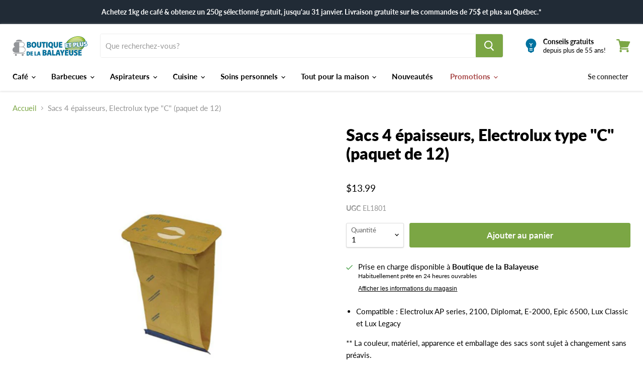

--- FILE ---
content_type: text/css
request_url: https://boutiquedelabalayeuse.com/cdn/shop/t/2/assets/aco-accordions.css?v=153825910132087665901672946318
body_size: -313
content:
.Accordions{margin:2em 0}.Accordions_row{position:relative}.Accordions_row:first-child:before{content:"";position:absolute;left:0;right:0;top:0;height:2px;background:#d3d3d3;pointer-events:none}.Accordions_row:after{content:"";position:absolute;left:0;right:0;bottom:0;height:2px;background:#d3d3d3;pointer-events:none}.Accordions_row_header{padding-top:1.8em;padding-bottom:1.9em;position:relative;cursor:pointer}.Accordions_row_header svg{position:absolute;right:1rem;top:50%;transform:translateY(-50%) rotate(0);width:35px;height:auto;transition:all .2s ease-in-out}.Accordions_row_header:hover .-title{color:#7ba644}.Accordions_row_header:hover svg{fill:#7ba644}.Accordions_row_header .-title{margin:0;transition:all ease-in .2s}.Accordions_row_header .-title:before{transition:all ease-in .2s}.Accordions_row_content{height:0;overflow:hidden;transition:all ease-in .3s;pointer-events:none}.Accordions_row_content_inner{width:100%;padding:0 0 1.9rem;transition:all ease-in .3s .15s}.Accordions_row_content_inner .Editable p:last-child{margin:0}.Accordions_row.is-active .Accordions_row_header .-title{color:#7ba644}.Accordions_row.is-active .Accordions_row_header svg{fill:#7ba644;transform:translateY(-50%) rotate(180deg)}.Accordions_row.is-active .Accordions_row_content{pointer-events:all}
/*# sourceMappingURL=/cdn/shop/t/2/assets/aco-accordions.css.map?v=153825910132087665901672946318 */


--- FILE ---
content_type: text/css
request_url: https://boutiquedelabalayeuse.com/cdn/shop/t/2/assets/aco-slider.css?v=19078344119516103991675111437
body_size: -170
content:
.c-slider{--swiper-theme-color: #fff}.c-slider__mobileoverlay{position:absolute;top:0;right:0;bottom:0;left:0}.c-slider__slide img{width:100%;height:auto;object-fit:cover}.c-slider__slide__btn{display:inline-block;position:absolute!important;bottom:3rem;left:50%;transform:translate(-50%);text-transform:uppercase;font-size:1.15em;letter-spacing:1px}.c-slider .swiper-button-prev,.c-slider .swiper-button-next,.c-slider .swiper-pagination-bullet{text-shadow:2px 2px 8px rgb(0 0 0 / 40%)}.c-relatedslider *{box-sizing:border-box}.c-relatedslider{position:relative;--swiper-theme-color: black;--swiper-navigation-size: 15px}.c-relatedslider ul{padding:1rem 0;align-items:stretch}.c-relatedslider__slide{height:auto}.c-relatedslider .swiper-button-next,.c-relatedslider .swiper-button-prev{text-shadow:2px 2px 4px rgb(0 0 0 / 0%);transition:all .15s ease-in;padding:var(--swiper-navigation-size);color:#fff;background-color:#000;margin-top:0;transform:translate(-50%,-50%)}.c-relatedslider .swiper-button-next:hover,.c-relatedslider .swiper-button-prev:hover{background-color:#333}.c-relatedslider .swiper-button-prev{left:0;right:auto}.c-relatedslider .swiper-button-next{left:calc(100% - 5px);right:auto}@media screen and (min-width: 720px){.c-relatedslider .swiper-button-next{left:100%}.c-slider__mobileoverlay{display:none}}@media screen and (min-width: 1400px){.c-relatedslider{--swiper-navigation-size: 25px}}
/*# sourceMappingURL=/cdn/shop/t/2/assets/aco-slider.css.map?v=19078344119516103991675111437 */


--- FILE ---
content_type: application/javascript
request_url: https://boutiquedelabalayeuse.com/apps/sap/1769079172/api/2/GlxdWUtZGUtbGEtYmFsYXlldXNlLm15c2hvcGlmeS5jb20=Ym91d.js
body_size: 14284
content:
window.tdfEventHub.TriggerEventOnce('data_app2',{"offers":{"1":{"130277":{"id":130277,"trigger":{"schedule_ids":[28660],"pos_on":true},"product_groups":[{"type_id":2,"ids":[7635906855062]}],"message":"Valide jusqu'au 31 janvier","discount":{"type_id":2,"value":25},"label":"Économisez $25.00"},"132595":{"id":132595,"trigger":{"schedule_ids":[28660],"pos_on":true},"product_groups":[{"type_id":2,"ids":[7754493886614]}],"message":"Valide jusqu'au 31 janvier","discount":{"type_id":2,"value":10},"label":"Économisez $10.00"},"134507":{"id":134507,"trigger":{"schedule_ids":[28660],"pos_on":true},"product_groups":[{"type_id":2,"ids":[8347845656726]}],"message":"Valide jusqu'au 31 janvier","discount":{"type_id":2,"value":10},"label":"Économisez $10.00"},"134597":{"id":134597,"trigger":{"schedule_ids":[28660],"pos_on":true},"product_groups":[{"type_id":2,"ids":[8290640265366]}],"message":"Valide jusqu'au 31 janvier","discount":{"type_id":2,"value":5},"label":"Économisez $5.00"},"134659":{"id":134659,"trigger":{"schedule_ids":[28660],"pos_on":true},"product_groups":[{"type_id":2,"ids":[7782513475734]}],"message":"Valide jusqu'au 31 janvier","discount":{"type_id":2,"value":10},"label":"Économisez $10.00"},"137557":{"id":137557,"trigger":{"schedule_ids":[28660],"pos_on":true},"product_groups":[{"type_id":2,"ids":[7628638060694]}],"message":"Valide jusqu'au 31 janvier","discount":{"type_id":2,"value":20},"label":"Économisez $20.00"},"138906":{"id":138906,"trigger":{"schedule_ids":[28653],"pos_on":true},"product_groups":[{"type_id":2,"ids":[8388083482774,7782512689302,7968186106006]}],"message":"Valide jusqu'au 31 janvier","discount":{"type_id":2,"value":30},"label":"Économisez $30.00"},"138920":{"id":138920,"trigger":{"schedule_ids":[28653],"pos_on":true},"product_groups":[{"type_id":2,"ids":[7635011174550,7635011403926,7635011567766,7635012026518,7635012714646,7635013173398,7635011731606,7635012419734,7635012518038,7635012845718,7635012944022,7635013435542,8058636697750,8058777043094,8288748732566,8288749846678,8288749191318,8288749650070],"pvids":{"7635011174550":[42273300906134],"7635011403926":[42273301266582],"7635011567766":[42273301659798],"7635011731606":[42273302544534],"7635012026518":[42273303068822],"7635012419734":[42273303888022],"7635012518038":[42273304084630],"7635012714646":[42273304674454],"7635012845718":[42273305067670],"7635012944022":[42273305395350],"7635013173398":[42273306050710],"7635013435542":[42273306902678],"8058636697750":[43510070902934],"8058777043094":[43510232481942]}}],"message":"","discount":{"type_id":4,"value":"7635012419734,7635012944022,7635011731606,7635011567766,7635011403926","pvids":{"7635011403926":[42273301233814],"7635011567766":[42273301627030],"7635011731606":[42273302511766],"7635012419734":[42273303855254],"7635012944022":[42273305362582]}},"label":"Gratuité offerte"},"138922":{"id":138922,"trigger":{"schedule_ids":[28653],"pos_on":true},"product_groups":[{"type_id":2,"ids":[8546525053078]}],"message":"Valide jusqu'au 31 janvier","discount":{"type_id":2,"value":9.96},"label":"Économisez $9.96"},"138923":{"id":138923,"trigger":{"schedule_ids":[28653],"pos_on":true},"product_groups":[{"type_id":2,"ids":[8546526331030]}],"message":"Valide jusqu'au 31 janvier","discount":{"type_id":2,"value":4.96},"label":"Économisez $4.96"},"138924":{"id":138924,"trigger":{"schedule_ids":[28653],"pos_on":true},"product_groups":[{"type_id":2,"ids":[7730042011798]}],"message":"Valide jusqu'au 31 janvier","discount":{"type_id":2,"value":5},"label":"Économisez $5.00"},"138925":{"id":138925,"trigger":{"schedule_ids":[28653],"pos_on":true},"product_groups":[{"type_id":2,"ids":[7730036768918]}],"message":"Valide jusqu'au 31 janvier","discount":{"type_id":2,"value":4}},"138926":{"id":138926,"trigger":{"schedule_ids":[28653],"pos_on":true},"product_groups":[{"type_id":2,"ids":[7731081937046]}],"message":"Valide jusqu'au 31 janvier","discount":{"type_id":2,"value":10},"label":"Économisez $10.00"},"138927":{"id":138927,"trigger":{"schedule_ids":[28653],"pos_on":true},"product_groups":[{"type_id":2,"ids":[7635886342294]}],"message":"Valide jusqu'au 31 janvier","discount":{"type_id":2,"value":30},"label":"Économisez $30.00"},"138928":{"id":138928,"trigger":{"schedule_ids":[28653],"pos_on":true},"product_groups":[{"type_id":2,"ids":[7635887128726]}],"message":"Valide jusqu'au 31 janvier","discount":{"type_id":2,"value":40},"label":"Économisez $40.00"},"138929":{"id":138929,"trigger":{"schedule_ids":[28653],"pos_on":true},"product_groups":[{"type_id":2,"ids":[7635887423638]}],"message":"Valide jusqu'au 31 janvier","discount":{"type_id":2,"value":70},"label":"Économisez $70.00"},"138933":{"id":138933,"trigger":{"schedule_ids":[28653],"pos_on":true},"product_groups":[{"type_id":2,"ids":[7628631965846,8455142539414]}],"message":"Valide jusqu'au 31 janvier","discount":{"type_id":2,"value":10},"label":"Économisez $10.00"},"138934":{"id":138934,"trigger":{"schedule_ids":[28653],"pos_on":true},"product_groups":[{"type_id":2,"ids":[7628632457366]}],"message":"Valide jusqu'au 31 janvier","discount":{"type_id":2,"value":5}},"138935":{"id":138935,"trigger":{"schedule_ids":[28653],"pos_on":true},"product_groups":[{"type_id":2,"ids":[7628632555670]}],"message":"Valide jusqu'au 31 janvier","discount":{"type_id":2,"value":20},"label":"Économisez $20.00"},"138936":{"id":138936,"trigger":{"schedule_ids":[28653],"pos_on":true},"product_groups":[{"type_id":2,"ids":[7631801450646]}],"message":"Valide jusqu'au 31 janvier","discount":{"type_id":2,"value":5},"label":"Économisez $5.00"},"138937":{"id":138937,"trigger":{"schedule_ids":[28653],"pos_on":true},"product_groups":[{"type_id":2,"ids":[7631801680022,8348993650838]}],"message":"Valide jusqu'au 31 janvier","discount":{"type_id":2,"value":20},"label":"Économisez $20.00"},"138938":{"id":138938,"trigger":{"schedule_ids":[28653],"pos_on":true},"product_groups":[{"type_id":2,"ids":[7631801876630,8523901042838]}],"message":"Valide jusqu'au 31 janvier","discount":{"type_id":2,"value":10},"label":"Économisez $10.00"},"138939":{"id":138939,"trigger":{"schedule_ids":[28653],"pos_on":true},"product_groups":[{"type_id":2,"ids":[7782512001174,7905098727574]}],"message":"Valide jusqu'au 31 janvier","discount":{"type_id":2,"value":3}},"138940":{"id":138940,"trigger":{"schedule_ids":[28653],"pos_on":true},"product_groups":[{"type_id":2,"ids":[7782513049750,8388083482774]}],"message":"Valide jusqu'au 31 janvier","discount":{"type_id":2,"value":20},"label":"Économisez $20.00"},"138941":{"id":138941,"trigger":{"schedule_ids":[28653],"pos_on":true},"product_groups":[{"type_id":2,"ids":[7782516195478]}],"message":"Valide jusqu'au 31 janvier","discount":{"type_id":2,"value":40},"label":"Économisez $40.00"},"138942":{"id":138942,"trigger":{"schedule_ids":[28653],"pos_on":true},"product_groups":[{"type_id":2,"ids":[7782517244054,7782517637270]}],"message":"Valide jusqu'au 31 janvier","discount":{"type_id":2,"value":10},"label":"Économisez $10.00"},"138943":{"id":138943,"trigger":{"schedule_ids":[28653],"pos_on":true},"product_groups":[{"type_id":2,"ids":[7782518259862]}],"message":"Valide jusqu'au 31 janvier","discount":{"type_id":2,"value":4}},"139152":{"id":139152,"trigger":{"schedule_ids":[26157],"pos_on":true},"product_groups":[{"type_id":2,"ids":[8533779742870,8341760737430,7634867126422]}],"message":"Valide jusqu'au 22 janvier","discount":{"type_id":2,"value":20},"label":"Économisez $20.00"},"139153":{"id":139153,"trigger":{"schedule_ids":[26157],"pos_on":true},"product_groups":[{"type_id":2,"ids":[7796161216662]}],"message":"Valide jusqu'au 22 janvier","discount":{"type_id":2,"value":15},"label":"Économisez $15.00"},"139261":{"id":139261,"trigger":{"schedule_ids":[28306],"pos_on":true},"product_groups":[{"type_id":2,"ids":[8444522266774]}],"message":"Valide jusqu'au 29 janvier","discount":{"type_id":2,"value":200},"label":"Économisez $200.00"},"139262":{"id":139262,"trigger":{"schedule_ids":[28806],"pos_on":true},"product_groups":[{"type_id":2,"ids":[8288069582998]}],"message":"Valide jusqu'au 12 février","discount":{"type_id":2,"value":150},"label":"Économisez $150.00"},"139263":{"id":139263,"trigger":{"schedule_ids":[22126],"pos_on":true},"product_groups":[{"type_id":2,"ids":[7773558243478]}],"message":"Valide jusqu'au 5 février","discount":{"type_id":2,"value":300},"label":"Économisez $300.00"},"139351":{"id":139351,"trigger":{"schedule_ids":[26256],"pos_on":true},"product_groups":[{"type_id":2,"ids":[8308896727190]}],"message":"Valide jusqu'au 28 février","discount":{"type_id":2,"value":5},"label":"Économisez $5.00"},"139451":{"id":139451,"trigger":{"schedule_ids":[26154],"pos_on":true},"product_groups":[{"type_id":2,"ids":[7631821078678]}],"message":"Valide jusqu'au 5 février","discount":{"type_id":2,"value":150},"label":"Économisez $150.00"},"139453":{"id":139453,"trigger":{"schedule_ids":[26496],"pos_on":true},"product_groups":[{"type_id":2,"ids":[8444524265622]}],"message":"Valide jusqu'au 12 mars","discount":{"type_id":2,"value":300},"label":"Économisez $300.00"},"139454":{"id":139454,"trigger":{"schedule_ids":[25602],"pos_on":true},"product_groups":[{"type_id":2,"ids":[8444533375126]}],"message":"Valide jusqu'au 5 mars","discount":{"type_id":2,"value":250},"label":"Économisez $250.00"},"139455":{"id":139455,"trigger":{"schedule_ids":[26541],"pos_on":true},"product_groups":[{"type_id":2,"ids":[7773551493270]}],"message":"Valide jusqu'au 29 janvier","discount":{"type_id":2,"value":500},"label":"Économisez $500.00"},"139604":{"id":139604,"trigger":{"schedule_ids":[26157],"pos_on":true},"product_groups":[{"type_id":2,"ids":[7794362286230]}],"message":"Valide jusqu'au 22 janvier","discount":{"type_id":2,"value":30},"label":"Économisez $30.00"},"139718":{"id":139718,"trigger":{"schedule_ids":[26497],"pos_on":true},"product_groups":[{"type_id":2,"ids":[8444541894806]}],"message":"Valide jusqu'au 12 février","discount":{"type_id":2,"value":300},"label":"Économisez $300.00"},"139719":{"id":139719,"trigger":{"schedule_ids":[25601],"pos_on":true},"product_groups":[{"type_id":2,"ids":[8287630393494]}],"message":"Valide jusqu'au 5 février","discount":{"type_id":2,"value":150},"label":"Économisez $150.00"},"139720":{"id":139720,"trigger":{"schedule_ids":[25601],"pos_on":true},"product_groups":[{"type_id":2,"ids":[7806760386710,8287650480278]}],"message":"Valide jusqu'au 5 février","discount":{"type_id":2,"value":200},"label":"Économisez $200.00"},"139721":{"id":139721,"trigger":{"schedule_ids":[25601],"pos_on":true},"product_groups":[{"type_id":2,"ids":[8287636291734]}],"message":"Valide jusqu'au 5 février","discount":{"type_id":2,"value":300},"label":"Économisez $300.00"},"139722":{"id":139722,"trigger":{"schedule_ids":[25601],"pos_on":true},"product_groups":[{"type_id":2,"ids":[7640348295318]}],"message":"Valide jusqu'au 5 février","discount":{"type_id":2,"value":250},"label":"Économisez $250.00"},"139723":{"id":139723,"trigger":{"schedule_ids":[25601],"pos_on":true},"product_groups":[{"type_id":2,"ids":[8387179315350,8387179479190,8496332538006]}],"message":"Valide jusqu'au 5 février","discount":{"type_id":2,"value":400},"label":"Économisez $400.00"},"139724":{"id":139724,"trigger":{"schedule_ids":[25601],"pos_on":true},"product_groups":[{"type_id":2,"ids":[7758108229782,7758103412886]}],"message":"Valide jusqu'au 5 février","discount":{"type_id":2,"value":50},"label":"Économisez $50.00"}},"2":{"32307":{"id":32307,"trigger":{"pos_on":true,"product_groups":[{"type_id":2,"ids":[7640281972886,7631822160022,7631822749846,7631823011990,7631823044758,7640348426390,7640348295318,7659773165718,7634864078998,7758108229782,7758103412886,7746515632278,7791780593814,7799874093206,7801734004886,7802283032726,7806760386710,7783258194070,7805033742486,7805036855446,7628416811158,7817070444694,7628416942230,7837516136598,7866123747478,7628411011222,7628411535510,7628416483478,7628416549014,7785146843286,7785150414998,7961041076374,7961041207446,7937782579350,8091655143574,7966402510998,8165797363862,8165839077526,8244094632086,8244099350678,8244111179926,8244101447830,7631822651542,8287650480278,8287636291734,8302794997910,8359475740822,8363766120598,8368342270102,8368333586582,8387179315350,8432504930454,8461084065942,8494835892374,8387179479190,8496332538006]}],"strc":true},"message":"Sélectionnez votre 1 kg de café en grains gratuit!","is_replace":false,"display_id":1,"discount":{"type_id":1,"value":100},"product_groups":[{"type_id":2,"ids":[7635012518038,7635012944022,7635012419734,7635013173398,7635013435542,7635011174550,7635012026518,7635011731606,7635012714646,7635011403926,7635011567766,7635012845718,8058636697750,8058777043094],"pvids":{"7635011174550":[42273300906134],"7635011403926":[42273301266582],"7635011567766":[42273301659798],"7635011731606":[42273302544534],"7635012026518":[42273303068822],"7635012419734":[42273303888022],"7635012518038":[42273304084630],"7635012714646":[42273304674454],"7635012845718":[42273305067670],"7635012944022":[42273305395350],"7635013173398":[42273306050710],"7635013435542":[42273306902678],"8058636697750":[43510070902934],"8058777043094":[43510232481942]}}]},"32497":{"id":32497,"trigger":{"pos_on":true,"product_groups":[{"type_id":2,"ids":[7864561500310,8036146643094,7634862997654,7634863128726,7634864111766,7784805466262,7956394115222,8287630393494,8406070100118,8406097658006,8406084976790,8406098837654]}],"strc":true},"message":"Sélectionnez votre café gratuit!","is_replace":false,"display_id":1,"discount":{"type_id":1,"value":100},"product_groups":[{"type_id":2,"ids":[7635012518038,7635012419734,7635012944022,7635011174550,7635013435542,7635013173398,7635012026518,7635012714646,7635011731606,7635012845718,7635011403926,7635011567766,8058636697750,8058777043094],"pvids":{"7635011174550":[42273300873366],"7635011403926":[42273301233814],"7635011567766":[42273301627030],"7635011731606":[42273302511766],"7635012026518":[42273303036054],"7635012288662":[42273303593110],"7635012419734":[42273303855254],"7635012518038":[42273304051862],"7635012714646":[42273304641686],"7635012845718":[42273305034902],"7635012944022":[42273305362582],"7635013173398":[42273306017942],"7635013435542":[42273306869910],"8058636697750":[43510070870166],"8058777043094":[43510232416406]}}]},"42361":{"id":42361,"trigger":{"pos_on":true,"product_groups":[{"type_id":2,"ids":[7906469970070]}],"strc":true},"message":"Sélectionnez votre gratuité!","is_replace":false,"display_id":1,"discount":{"type_id":1,"value":100},"product_groups":[{"type_id":2,"ids":[7634763546774]}]},"46939":{"id":46939,"trigger":{"pos_on":true,"product_groups":[{"type_id":2,"ids":[7635886833814]}],"strc":true},"message":"Obtenez 20 $ de rabais en sélectionnant un de ces ensembles de boyau (optionnel).","is_replace":false,"display_id":1,"discount":{"type_id":2,"value":20},"product_groups":[{"type_id":2,"ids":[7635885162646,7635890995350,7635876020374]}]},"46942":{"id":46942,"trigger":{"pos_on":true,"product_groups":[{"type_id":2,"ids":[7635887587478]}],"strc":true},"message":"Obtenez 20 $ de rabais en sélectionnant un de ces ensembles de boyau (optionnel).","is_replace":false,"display_id":1,"discount":{"type_id":2,"value":20},"product_groups":[{"type_id":2,"ids":[7635885162646,7635890995350,7635876020374,7635885686934]}]},"46944":{"id":46944,"trigger":{"pos_on":true,"product_groups":[{"type_id":2,"ids":[7809405583510]}],"strc":true},"message":"Obtenez 20 $ de rabais en sélectionnant un de ces ensembles de boyau (optionnel).","is_replace":false,"display_id":1,"discount":{"type_id":2,"value":20},"product_groups":[{"type_id":2,"ids":[7635885162646,7635890995350,7635876020374,7635885686934,7635890700438]}]},"48800":{"id":48800,"trigger":{"pos_on":true,"product_groups":[{"type_id":2,"ids":[8444559294614]}],"strc":true},"message":"Obtenez 20 $ de rabais en sélectionnant un de ces ensembles de boyau (optionnel).","is_replace":false,"display_id":1,"discount":{"type_id":2,"value":20},"product_groups":[{"type_id":2,"ids":[7635885162646,7635890995350,7635876020374,7635885686934,7635890700438]}]}},"3":{"104022":{"id":104022,"trigger":{"schedule_ids":[28653],"pos_on":true,"label":"Gratuités offertes"},"message":"","place_id":0,"display_id":5,"product_groups":[{"type_id":2,"ids":[8244111179926],"q":1},{"type_id":2,"ids":[7913555329174],"is_sub":true,"q":1},{"type_id":2,"ids":[7628407406742],"is_sub":true,"q":1}],"discount":{"type_id":2,"value":539.95}},"104023":{"id":104023,"trigger":{"schedule_ids":[28653],"pos_on":true,"label":"Gratuités offertes"},"message":"","place_id":0,"display_id":5,"product_groups":[{"type_id":2,"ids":[7628416811158],"q":1},{"type_id":2,"ids":[8248155046038],"is_sub":true,"q":1},{"type_id":2,"ids":[7628415238294],"is_sub":true,"q":1}],"discount":{"type_id":2,"value":277}},"70110":{"id":70110,"trigger":{"pos_on":true},"message":"","place_id":0,"display_id":5,"product_groups":[{"type_id":2,"ids":[7635892207766]},{"type_id":2,"ids":[7635876020374],"is_sub":true}],"discount":{"type_id":2,"value":20}},"70111":{"id":70111,"trigger":{"pos_on":true},"message":"","place_id":0,"display_id":5,"product_groups":[{"type_id":2,"ids":[7635892207766]},{"type_id":2,"ids":[7635885162646],"is_sub":true}],"discount":{"type_id":2,"value":20}},"70112":{"id":70112,"trigger":{"pos_on":true},"message":"","place_id":0,"display_id":5,"product_groups":[{"type_id":2,"ids":[7635892207766]},{"type_id":2,"ids":[7635890995350],"is_sub":true}],"discount":{"type_id":2,"value":30}},"70113":{"id":70113,"trigger":{"pos_on":true},"message":"","place_id":0,"display_id":5,"product_groups":[{"type_id":2,"ids":[7635892207766]},{"type_id":2,"ids":[7635885686934],"is_sub":true}],"discount":{"type_id":2,"value":80}},"74194":{"id":74194,"trigger":{"pos_on":true},"message":"","place_id":0,"display_id":1,"product_groups":[{"type_id":2,"ids":[7635887587478]},{"type_id":2,"ids":[7635885686934],"is_sub":true},{"type_id":2,"ids":[7635885490326],"is_sub":true},{"type_id":2,"ids":[7635884966038],"is_sub":true}],"discount":{"type_id":0,"value":null}},"74196":{"id":74196,"trigger":{"pos_on":true},"message":"","place_id":0,"display_id":1,"product_groups":[{"type_id":2,"ids":[7635886342294]},{"type_id":2,"ids":[7635885686934],"is_sub":true},{"type_id":2,"ids":[7635885490326],"is_sub":true},{"type_id":2,"ids":[7635884966038],"is_sub":true}],"discount":{"type_id":0,"value":null}},"74197":{"id":74197,"trigger":{"pos_on":true},"message":"","place_id":0,"display_id":1,"product_groups":[{"type_id":2,"ids":[7635892207766]},{"type_id":2,"ids":[7635885686934],"is_sub":true},{"type_id":2,"ids":[7635885490326],"is_sub":true},{"type_id":2,"ids":[7635884966038],"is_sub":true}],"discount":{"type_id":0,"value":null}},"86582":{"id":86582,"trigger":{"pos_on":true},"message":"","place_id":0,"display_id":5,"product_groups":[{"type_id":2,"ids":[7922475368598]},{"type_id":2,"ids":[7635885162646],"pvids":{"7635885162646":[42350551859350,42350551892118,42350551924886]},"is_sub":true}],"discount":{"type_id":2,"value":20}},"86583":{"id":86583,"trigger":{"pos_on":true},"message":"","place_id":0,"display_id":5,"product_groups":[{"type_id":2,"ids":[7922475368598]},{"type_id":2,"ids":[7635890700438],"pvids":{"7635890700438":[42350894186646]},"is_sub":true}],"discount":{"type_id":2,"value":30}},"86584":{"id":86584,"trigger":{"pos_on":true},"message":"","place_id":0,"display_id":5,"product_groups":[{"type_id":2,"ids":[7922475368598]},{"type_id":2,"ids":[7635885686934],"is_sub":true},{"type_id":2,"ids":[7635885490326],"is_sub":true}],"discount":{"type_id":0,"value":null}},"94196":{"id":94196,"trigger":{"pos_on":true},"message":"","place_id":0,"display_id":5,"product_groups":[{"type_id":2,"ids":[7635890602134],"q":1},{"type_id":2,"ids":[7635876020374],"is_sub":true,"q":1}],"discount":{"type_id":2,"value":20}},"94197":{"id":94197,"trigger":{"pos_on":true},"message":"","place_id":0,"display_id":5,"product_groups":[{"type_id":2,"ids":[7635890602134],"q":1},{"type_id":2,"ids":[7635885162646],"is_sub":true,"q":1}],"discount":{"type_id":2,"value":20}},"94198":{"id":94198,"trigger":{"pos_on":true},"message":"","place_id":0,"display_id":5,"product_groups":[{"type_id":2,"ids":[7635890602134],"q":1},{"type_id":2,"ids":[7635890995350],"is_sub":true,"q":1}],"discount":{"type_id":2,"value":30}},"94199":{"id":94199,"trigger":{"pos_on":true},"message":"","place_id":0,"display_id":5,"product_groups":[{"type_id":2,"ids":[7635890602134],"q":1},{"type_id":2,"ids":[7635885686934],"is_sub":true,"q":1}],"discount":{"type_id":2,"value":80}},"96736":{"id":96736,"trigger":{"pos_on":true},"message":"","place_id":0,"display_id":5,"product_groups":[{"type_id":2,"ids":[8335709962390],"q":1},{"type_id":2,"ids":[7635876020374],"is_sub":true,"q":1}],"discount":{"type_id":2,"value":20}},"96737":{"id":96737,"trigger":{"pos_on":true},"message":"","place_id":0,"display_id":5,"product_groups":[{"type_id":2,"ids":[8335709962390],"q":1},{"type_id":2,"ids":[7635885162646],"is_sub":true,"q":1}],"discount":{"type_id":2,"value":20}},"96738":{"id":96738,"trigger":{"pos_on":true},"message":"","place_id":0,"display_id":5,"product_groups":[{"type_id":2,"ids":[8335709962390],"q":1},{"type_id":2,"ids":[7635890995350],"is_sub":true,"q":1}],"discount":{"type_id":2,"value":30}},"96739":{"id":96739,"trigger":{"pos_on":true},"message":"","place_id":0,"display_id":5,"product_groups":[{"type_id":2,"ids":[8335709962390],"q":1},{"type_id":2,"ids":[7635885686934],"is_sub":true,"q":1}],"discount":{"type_id":2,"value":80}},"97063":{"id":97063,"trigger":{"pos_on":true},"message":"","place_id":0,"display_id":1,"product_groups":[{"type_id":2,"ids":[7809405583510],"q":1},{"type_id":2,"ids":[7635885686934],"is_sub":true,"q":1},{"type_id":2,"ids":[7635885490326],"is_sub":true,"q":1},{"type_id":2,"ids":[7635884966038],"is_sub":true,"q":1}],"discount":{"type_id":0,"value":null}},"99495":{"id":99495,"trigger":{"pos_on":true,"label":"Gratuité offerte"},"message":"","place_id":0,"display_id":5,"product_groups":[{"type_id":2,"ids":[7631879078038],"q":1},{"type_id":2,"ids":[7631871443094],"is_sub":true,"q":1}],"discount":{"type_id":2,"value":39.99}},"99544":{"id":99544,"trigger":{"pos_on":true,"label":"Gratuité offerte"},"message":"","place_id":0,"display_id":5,"product_groups":[{"type_id":2,"ids":[7631877898390],"q":1},{"type_id":2,"ids":[8377270206614],"is_sub":true,"q":1}],"discount":{"type_id":2,"value":14.99}}},"7":{"30795":{"id":30795,"trigger":{"pos_on":true},"apply_num":1,"display_id":1,"message":"Obtenez 10% de rabais à l'achat de 3 unités ou plus!","mtv_message":"","more_products":false,"product_groups":[{"type_id":2,"ids":[7634762596502,7634762629270,7634762694806],"pvids":{"7634762694806":[42272549437590]}}],"discount":{"type_id":5,"value":{"levels":[{"discount":{"is_premium":false,"type_id":1,"value":10},"quantity":3}]}}},"30822":{"id":30822,"trigger":{"pos_on":true},"apply_num":1,"display_id":1,"message":"Obtenez 5% de rabais à l'achat de 8 unités ou plus!","mtv_message":"","more_products":false,"product_groups":[{"type_id":2,"ids":[7634761941142,7634761285782,7634760368278,7634760237206,7634760663190,7634760532118,7634760630422,7634762137750,8274471878806,8369560387734,8369560649878,8433022894230,8449655406742,8442685915286]}],"discount":{"type_id":5,"value":{"levels":[{"discount":{"type_id":1,"value":5},"quantity":8}]}}},"31392":{"id":31392,"trigger":{"pos_on":true},"apply_num":0,"display_id":1,"message":"Obtenez 15% de rabais à l'achat de 10 unités ou plus !","mtv_message":"","more_products":false,"product_groups":[{"type_id":2,"ids":[7638421930134]}],"discount":{"type_id":5,"value":{"levels":[{"discount":{"is_premium":false,"type_id":1,"value":15},"quantity":10}]}}},"31436":{"id":31436,"trigger":{"pos_on":true},"apply_num":1,"display_id":1,"message":"Obtenez 10% de rabais à l'achat de 4 unités ou plus!","mtv_message":"","more_products":false,"product_groups":[{"type_id":2,"ids":[7635011174550,7635011403926,7635013173398,7635011567766,7635011731606,7635012518038,7635012419734,7635012714646,7635013435542,7635012845718,7635012944022,7635012026518,8058777043094,8058636697750],"pvids":{"7635011174550":[42273300873366],"7635011403926":[42273301233814],"7635011567766":[42273301627030],"7635011731606":[42273302511766],"7635012026518":[42273303036054],"7635012288662":[42273303593110],"7635012419734":[42273303855254],"7635012518038":[42273304051862],"7635012714646":[42273304641686],"7635012845718":[42273305034902],"7635012944022":[42273305362582],"7635013173398":[42273306017942],"7635013435542":[42273306869910],"8058636697750":[43510070870166],"8058777043094":[43510232416406]}}],"discount":{"type_id":5,"value":{"levels":[{"discount":{"type_id":1,"value":10},"quantity":4}]}}},"40910":{"id":40910,"trigger":{"segment_ids":[6745],"online_off":true,"pos_on":true},"apply_num":1,"display_id":1,"message":"B2B","mtv_message":"","more_products":false,"product_groups":[{"type_id":3,"ids":[7635885162646,7635886342294,7635887587478,7635893026966,7635893420182,7635886833814,8120184537238,7635887423638,7635885686934,7635885490326,7635887128726,7635895812246,7635895746710,7635884966038,7635895976086,7635876020374,7635889717398,7809405583510,7635890995350,7635890700438,7635889586326,8335709962390,7635890602134,7922475368598,8320558465174,7635892207766,8444559294614]}],"discount":{"type_id":5,"value":{"levels":[{"discount":{"type_id":8,"v2":0,"value":50},"quantity":1},{"discount":{"type_id":8,"v2":0,"value":33},"quantity":6}]}}},"42414":{"id":42414,"trigger":{"segment_ids":[6745]},"apply_num":1,"display_id":1,"message":"B2B En ligne","mtv_message":"","more_products":false,"product_groups":[{"type_id":3,"ids":[7635885162646,7635886342294,7635887587478,7635893026966,7635893420182,7635886833814,8120184537238,7635887423638,7635885686934,7635885490326,7635887128726,7635895812246,7635895746710,7635884966038,7635895976086,7635876020374,7635889717398,7809405583510,7635890995350,7635890700438,7635889586326,8335709962390,7635890602134,7922475368598,8320558465174,7635892207766,8444559294614]}],"discount":{"type_id":5,"value":{"levels":[{"discount":{"type_id":8,"v2":0,"value":48},"quantity":1},{"discount":{"type_id":8,"v2":0,"value":31},"quantity":6}]}}}}},"settings":{"10":{},"11":{"b_fs":"20","c_cs":".slideshow .tdf_label,.slideshow--section .tdf_label{ display: none !important; }","g_ff":"Lato","m_fs":"20"},"2":{"coa":1},"3":{"coa":3,"per_page":10},"4":{"use_default":2},"6":{"extra_scopes":"write_price_rules,read_discounts,write_discounts,read_markets,unauthenticated_read_product_listings,write_customers,read_inventory,read_locations,write_app_proxy","d_mode":2,"sale_place_id":1,"discount_widget":true,"mini_dwidget_off":true,"ribbon_place_id":4,"coa":1,"enable_gift_popup":true},"7":{"js":"data.settings[6].gift_multi = 1;\nnfec.gwi = 1;","id":17302,"pub_domain":"boutiquedelabalayeuse.com","key":"ce77bb53303f135f2f4f212840d25597","currency":"CAD","currency_format":"${{amount}}","timezone_offset":-5},"8":{"add":"Ajouter au panier","add_all":"Ajouter le bundle au panier","added":"ajouté","added_successfully":"Ajouté avec succès","apply":"Appliquer","buy_quantity":"Acheter {quantity}","cart":"Panier","cart_discount":" réduction sur le panier","cart_discount_code":"Code de réduction","cart_rec":"Recommandation de panier","cart_total":"Montant du panier","checkout":"Checkout","continue_checkout":"Continuer au checkout","continue_shopping":"Continuer vos achats","copied":"Copié","copy":"Copie","discount":"rabais","discount_cal_at_checkout":"Réductions calculées au checkout","email_no_match_code":"Les informations client ne répondent pas aux exigences du code de réduction","explore":"Explorer","free_gift":"gratuité","free_ship":"livraison gratuite","includes":"inclus","input_discount_code":"Carte cadeau ou code de réduction","invalid_code":" Impossible de trouver une réduction valide correspondant au code saisi","item":"item","items":"items","lo_earn":"Vous pouvez gagner des points pour chaque achat","lo_have":"Vous avez {point}","lo_hi":"Bonjour {customer.name}","lo_join":"Rejoignez-nous pour gagner des récompenses aujourd'hui","lo_point":"point","lo_points":"points","lo_redeem":"Réclamer","lo_reward_view":"Voir toutes nos récompenses \u003e\u003e","lo_signin":"Se connecter","lo_signup":"S'inscrire","lo_welcome":" Bienvenue dans notre programme de fidélité","m_country":"","m_custom":"","m_lang":"","m_lang_on":"","more":"Plus","no_thank":"Non merci","off":"de réduction","product_details":"Afficher la page de produit","quantity":"Quantité","replace":"Remplacer","ribbon_price":"ribbon_price","sale":"Solde","select_for_bundle":"Ajouter au bundle","select_free_gift":"Ajouter votre gratuité","select_other_option":" Veuillez sélectionner d'autres options","sold_out":"Épuisé","total_price":"Prix total","view_cart":"Voir le panier","wholesale_discount":"Rabais","wholesale_gift":"Gratuit","wholesale_quantity":"Quantité","you_added":"Vous avez ajouté","you_replaced":"Remplacé avec succès!","you_save":"Économiser","your_discount":"Votre réduction","your_price":"Votre prix"},"9":{"btn_bg_c":"#7ba644","btn_txt_c":"#ffffff","discount_bg_c":"#00729f","explore_bg_c":"#212b36","explore_txt_c":"#ffffff","p_bg_c":"#ffffff","p_btn_bg_2_c":"#7ba644","p_btn_bg_3_c":"#d4d6e7","p_btn_bg_c":"#7ba644","p_btn_bg_lite_c":"#d4d6e4","p_btn_txt_2_c":"#ffffff","p_btn_txt_3_c":"#637387","p_btn_txt_c":"#ffffff","p_btn_txt_lite_c":"#637381","p_discount_bg_c":"#00729f","p_header_bg_c":"#ffffff","p_header_txt_bold_c":"#000000","p_header_txt_c":"#212b36","p_header_txt_lite_c":"#454f5b","p_txt_bold_c":"#454f5b","p_txt_c":"#454f5b","p_txt_info_c":"#00729f","p_txt_lite_c":"#454f5b","table_h_bg_c":"#ffffff","table_h_txt_c":"#212b39","theme_type_id":"1","txt_bold_c":"#454f5b","txt_c":"#454f5b","txt_info_c":"#00729f"}},"products":{"7628407406742":{"i":7628407406742,"t":"Tuyau à lait en acier inoxydable, HP3, Jura","h":"tuyau-a-lait-en-inox-hp3-compatible-jura-e8-j6-s8-x6-z6-z8","p":"s/files/1/0530/6771/0614/products/PROD-JU24114_01.jpg","v":[{"i":42241933475990,"x":"Default Title","a":44.95,"c":33.71}]},"7628415238294":{"i":7628415238294,"t":"Ensemble de bac à marc, Lelit","h":"ensemble-de-bac-a-marc","p":"s/files/1/0530/6771/0614/products/PROD-LEPLA360S_01.jpg","v":[{"i":42241960247446,"x":"Default Title","a":142,"c":99.4}]},"7628416811158":{"i":7628416811158,"t":"Machine espresso manuelle, Lelit Kate (LEPL82T)","h":"machine-espresso-lelit-kate-lepl82t","p":"s/files/1/0530/6771/0614/files/PROD-LEPL82T_01.jpg","v":[{"i":42241966538902,"x":"Default Title","a":2225,"c":1557.5}]},"7628631965846":{"i":7628631965846,"t":"Machine à pain automatique, compact, Cuisinart","h":"machine-a-pain-automatique-compact-cuisinart","p":"s/files/1/0530/6771/0614/products/PROD-CBK-110C_01.jpg","v":[{"i":42242718433430,"x":"Default Title","a":179.99,"c":112.93}]},"7628632457366":{"i":7628632457366,"t":"Presse-agrumes électrique, Cuisinart","h":"presse-agrumes-electrique-cuisinart","p":"s/files/1/0530/6771/0614/products/PROD-CCJ-500C_01.jpg","v":[{"i":42242719350934,"x":"Default Title","a":54.99,"c":33.74}]},"7628632555670":{"i":7628632555670,"t":"Friteuse, noir et acier inoxydable, 1000 watts, Cuisinart","h":"friteuse-1000w-en-inox-cuisinart","p":"s/files/1/0530/6771/0614/products/PROD-CDF-100C_01.jpg","v":[{"i":42242719449238,"x":"Default Title","a":99.99,"c":54}]},"7628638060694":{"i":7628638060694,"t":"Hachoir à viande, gris et acier inoxydable, Cuisinart","h":"hachoir-a-viande-300-watts-argent-cuisinart-mg-200","p":"s/files/1/0530/6771/0614/files/PROD-MG-220C_01.jpg","v":[{"i":42242729410710,"x":"Default Title","a":149.99,"c":84.14}]},"7631801450646":{"i":7631801450646,"t":"Tondeuse de finition, lumineuse, à batterie pour nez / oreilles / sourcils, Wahl","h":"tondeuse-de-finition-lumineuse-a-batterie-pour-nez-oreilles-sourcils-wahl","p":"s/files/1/0530/6771/0614/products/PROD-5572_01.jpg","v":[{"i":42253722222742,"x":"Default Title","a":24.99,"c":11.97}]},"7631801680022":{"i":7631801680022,"t":"Tondeuse pour animal, Arco SE Wahl","h":"tondeuse-pour-animal-arco-se-wahl","p":"s/files/1/0530/6771/0614/products/PROD-59107_01.jpg","v":[{"i":42253722452118,"x":"Default Title","a":179.99,"c":108.49}]},"7631801876630":{"i":7631801876630,"t":"Séchoir à cheveux, chrome et noir, Barber 5 Stars Wahl","h":"sechoir-barber-5-stars-wahl","p":"s/files/1/0530/6771/0614/products/PROD-56962_01.jpg","v":[{"i":42253722845334,"x":"Default Title","a":99.99,"c":59.9}]},"7631821078678":{"i":7631821078678,"t":"Aspirateur traîneau rouge, Miele Compact C2 Cat \u0026 Dog","h":"aspirateur-traineau-miele-compact-c2-cat-dog","p":"s/files/1/0530/6771/0614/products/PROD-41DBE430CDN_01.jpg","v":[{"i":42253768720534,"x":"Default Title","a":849.99,"c":435.65}]},"7631871443094":{"i":7631871443094,"t":"Plaque de cuisson réversible en fonte pour Napoleon Series TravelQ 285","h":"plaque-de-cuisson-reversible-en-fonte-pour-napoleon-series-travelq-285","p":"s/files/1/0530/6771/0614/products/PROD-56080_01.png","v":[{"i":42253943603350,"x":"Default Title","a":39.99,"c":21.12}]},"7631877898390":{"i":7631877898390,"t":"BBQ au charbon de bois, noir, compact, 22 po, Napoléon","h":"bbq-au-charbon-de-bois-compact-22po-napoleon","p":"s/files/1/0530/6771/0614/products/PROD-NK22K-LEG-2_01.png","v":[{"i":42253971554454,"x":"Default Title","a":249,"b":279,"c":190.84}]},"7631879078038":{"i":7631879078038,"t":"BBQ portatif, noir, Napoléon TravelQ Pro 285X (avec socle ciseaux)","h":"bbq-portatif-napoleon-travelq-pro-285x-avec-socle-ciseaux","p":"s/files/1/0530/6771/0614/products/PROD-PRO285X-BK_01.png","v":[{"i":42253976928406,"x":"Default Title","a":499,"c":383.35}]},"7634760237206":{"i":7634760237206,"t":"Capsules de café Intenso, Caffitaly (boîte de 10)","h":"capsules-de-cafe-intenso-caffitaly","p":"s/files/1/0530/6771/0614/files/PROD-003_01.png","v":[{"i":42272545177750,"x":"Default Title","a":8.75,"c":6}]},"7634760368278":{"i":7634760368278,"t":"Capsules de café Espresso Corposo, Caffitaly (boîte de 10)","h":"capsule-de-cafe-espresso-corposo-caffitaly","p":"s/files/1/0530/6771/0614/files/PROD-004_01.png","v":[{"i":42272545341590,"x":"Default Title","a":8.75,"c":6}]},"7634760532118":{"i":7634760532118,"t":"Capsules de café Espresso Cremoso, Caffitaly (boîte de 10)","h":"capsule-de-cafe-espresso-cremoso-caffitaly","p":"s/files/1/0530/6771/0614/files/PROD-022_01.png","v":[{"i":42272545603734,"x":"Default Title","a":8.75,"c":6}]},"7634760630422":{"i":7634760630422,"t":"Capsules de café Américano, Caffitaly (boîte de 10)","h":"capsule-de-cafe-americano-10-x-8-g-caffitaly","p":"s/files/1/0530/6771/0614/files/PROD-052_01.png","v":[{"i":42272545734806,"x":"Default Title","a":8.75,"c":6}]},"7634760663190":{"i":7634760663190,"t":"Capsules de café Morbido, Caffitaly (boîte de 10)","h":"capsules-de-cafe-morbido-caffitaly","p":"s/files/1/0530/6771/0614/files/PROD-053_01.png","v":[{"i":42272545833110,"x":"Default Title","a":8.75,"c":6}]},"7634761285782":{"i":7634761285782,"t":"Capsules de café Vigoroso, Caffitaly (boîte de 10)","h":"capsules-de-cafe-vigoroso-caffitaly","p":"s/files/1/0530/6771/0614/files/PROD-514_01.png","v":[{"i":42272546914454,"x":"Default Title","a":8.75,"c":6}]},"7634761941142":{"i":7634761941142,"t":"Capsules de café India, Caffitaly (boîte de 10)","h":"capsules-de-cafe-kaapi-royale-caffitaly","p":"s/files/1/0530/6771/0614/files/PROD-736_01.jpg","v":[{"i":42272547930262,"x":"Default Title","a":9.75,"c":6.6}]},"7634762137750":{"i":7634762137750,"t":"Capsules de café Crescendo, Caffitaly (boîte de 10)","h":"capsules-de-cafe-crescendo-caffitaly","p":"s/files/1/0530/6771/0614/products/PROD-859_01.png","v":[{"i":42272548257942,"x":"Default Title","a":8.75,"c":6}]},"7634762596502":{"i":7634762596502,"t":"Café en grains Cristoforo Colombo, 500g, Caffé New York","h":"cafe-en-grains-cristoforo-colombo-500g-caffe-new-york","p":"s/files/1/0530/6771/0614/products/PROD-CC500GR_01.jpg","v":[{"i":42272549306518,"x":"Default Title","a":24.99,"c":17}]},"7634762629270":{"i":7634762629270,"t":"Café en grains Cristoforo Colombo, 500g, Blue Mountain, Caffé New York","h":"cafe-en-grains-cristoforo-colombo-500g-blue-mountain-caffe-new-york","p":"s/files/1/0530/6771/0614/products/PROD-CCBM500GR_01.jpg","v":[{"i":42272549372054,"x":"Default Title","a":26.99,"c":19}]},"7634762694806":{"i":7634762694806,"t":"Café en grains New York, 500g, Caffé New York","h":"cafe-en-grains-new-york-caffe-new-york","p":"s/files/1/0530/6771/0614/products/PROD-NY500GR_01.jpg","v":[{"i":42272549437590,"x":"Default Title","a":25.99,"c":18}]},"7634763546774":{"i":7634763546774,"t":"Coffret dégustation de 12 capsules, Caffitaly","h":"coffret-cadeau-caffitaly","p":"s/files/1/0530/6771/0614/products/PROD-COFFRET_01.png","v":[{"i":42272551043222,"x":"Default Title","a":15,"c":0.01}]},"7634867126422":{"i":7634867126422,"t":"Batteur à main, noir, Braun MultiMix 5","h":"batteur-a-main-multimix-5-braun","p":"s/files/1/0530/6771/0614/products/PROD-HM5100BK_01.jpg","v":[{"i":42272797622422,"x":"Default Title","a":109.99,"c":65}]},"7635011174550":{"i":7635011174550,"t":"Café en grains Americano Classico, Boutique de la Balayeuse","h":"cafe-en-grains-americano-boutique-de-la-balayeuse","p":"s/files/1/0530/6771/0614/products/americano-250g-face-hd83.jpg","v":[{"i":42273300873366,"x":"250 Gr","a":14.99,"c":8.18},{"i":42273300906134,"x":"1 Kg","a":48.99,"c":29.59}]},"7635011403926":{"i":7635011403926,"t":"Café en grains Augusta décaféiné, Boutique de la Balayeuse","h":"cafe-en-grains-august-decafeine-boutique-de-la-balayeuse","p":"s/files/1/0530/6771/0614/products/augusta-250g-face-hd92.jpg","v":[{"i":42273301233814,"x":"250 Gr","a":14.99,"c":8.3},{"i":42273301266582,"x":"1 Kg","a":50.99,"c":30.08}]},"7635011567766":{"i":7635011567766,"t":"Café en grains Cremoso, Boutique de la Balayeuse","h":"cafe-en-grains-cremoso-boutique-de-la-balayeuse","p":"s/files/1/0530/6771/0614/products/cremoso-250g-face-hd79.jpg","v":[{"i":42273301627030,"x":"250 Gr","a":13.99,"c":7.65},{"i":42273301659798,"x":"1 Kg","a":45.99,"c":27.44}]},"7635011731606":{"i":7635011731606,"t":"Café en grains Espresso Bar, Boutique de la Balayeuse","h":"cafe-en-grains-espresso-bar-boutique-de-la-balayeuse","p":"s/files/1/0530/6771/0614/products/espresso-bar-250g-face-hd81.jpg","v":[{"i":42273302511766,"x":"250 Gr","a":15.99,"c":8.18},{"i":42273302544534,"x":"1 Kg","a":48.99,"c":29.6}]},"7635012026518":{"i":7635012026518,"t":"Café en grains Luca décaféiné, Boutique de la Balayeuse","h":"cafe-en-grains-espresso-luca-decafeine-boutique-de-la-balayeuse","p":"s/files/1/0530/6771/0614/products/LUCADECA_01.jpg","v":[{"i":42273303036054,"x":"250 Gr","a":14.99,"c":8.4},{"i":42273303068822,"x":"1 Kg","a":49.99,"c":30.47}]},"7635012419734":{"i":7635012419734,"t":"Café en grains Gero, Boutique de la Balayeuse","h":"cafe-en-grains-gero-boutique-de-la-balayeuse","p":"s/files/1/0530/6771/0614/products/gero-250g-face-hd87.jpg","v":[{"i":42273303855254,"x":"250 Gr","a":13.99,"c":7.81},{"i":42273303888022,"x":"1 Kg","a":46.99,"c":28.1}]},"7635012518038":{"i":7635012518038,"t":"Café en grains Grand Crema, Boutique de la Balayeuse","h":"cafe-en-grains-gran-crema-boutique-de-la-balayeuse","p":"s/files/1/0530/6771/0614/products/GRAN_CREMA_250G_face.jpg","v":[{"i":42273304051862,"x":"250 Gr","a":15.49,"c":6.64},{"i":42273304084630,"x":"1 Kg","a":47.99,"c":28.75}]},"7635012714646":{"i":7635012714646,"t":"Café en grains Gusto Classico, Boutique de la Balayeuse","h":"cafe-en-grains-gusto-classico-boutique-de-la-balayeuse","p":"s/files/1/0530/6771/0614/products/GUSTO_CLASS_250_face.jpg","v":[{"i":42273304641686,"x":"250 Gr","a":15.99,"c":7.75},{"i":42273304674454,"x":"1 Kg","a":45.99,"c":27.83}]},"7635012845718":{"i":7635012845718,"t":"Café en grains Mamma Lucia, Boutique de la Balayeuse","h":"cafe-en-grains-mamma-lucia-boutique-de-la-balayeuse","p":"s/files/1/0530/6771/0614/products/mamma-250g-face-hd91.jpg","v":[{"i":42273305034902,"x":"250 Gr","a":15.99,"c":7.98},{"i":42273305067670,"x":"1 Kg","a":47.99,"c":28.75}]},"7635012944022":{"i":7635012944022,"t":"Café en grains Neos 2.0, Boutique de la Balayeuse","h":"cafe-en-grains-neos-boutique-de-la-balayeuse","p":"s/files/1/0530/6771/0614/products/PROD-NEOS-2.0-250GR_01.jpg","v":[{"i":42273305362582,"x":"250 Gr","a":15.99,"c":8.08},{"i":42273305395350,"x":"1 Kg","a":48.99,"c":29.2}]},"7635013173398":{"i":7635013173398,"t":"Café en grains Blue Mountain, Boutique de la Balayeuse","h":"cafe-en-grains-blue-mountain-boutique-de-la-balayeuse","p":"s/files/1/0530/6771/0614/products/PROD-BLUEMOUNTAIN250_01.jpg","v":[{"i":42273306017942,"x":"250 Gr","a":16.99,"c":9.05},{"i":42273306050710,"x":"1 Kg","a":53.99,"c":33.02}]},"7635013435542":{"i":7635013435542,"t":"Café en grains Jamaïcain, Boutique de la Balayeuse","h":"cafe-en-grains-jamaicain-boutique-de-la-balayeuse","p":"s/files/1/0530/6771/0614/products/PROD-JAMAICAIN250GR_01.jpg","v":[{"i":42273306869910,"x":"250 Gr","a":16.99,"c":9.05},{"i":42273306902678,"x":"1 Kg","a":54.99,"c":33.02}]},"7635876020374":{"i":7635876020374,"t":"Ensemble d'outils de luxe, pour garage, noir","h":"ensemble-d-outils-de-luxe-pour-garage-noir","p":"s/files/1/0530/6771/0614/products/PROD-TECGA30DLX_01.jpg","v":[{"i":42276005413014,"x":"Default Title","a":84.99,"c":44.16}]},"7635884966038":{"i":7635884966038,"t":"Poignée régulière, Retraflex","h":"poignee-reguliere-retraflex","p":"s/files/1/0530/6771/0614/products/PROD-HSPOIG65BB_01.jpg","v":[{"i":42276019437718,"x":"Default Title","a":49.99,"c":25.76}]},"7635885162646":{"i":7635885162646,"t":"Ensemble de boyau, 24v, pour aspirateur centrale, Boutique de la Balayeuse","h":"ensemble-de-boyau-complet-30pi-24v-pour-aspirateur-centrale","p":"s/files/1/0530/6771/0614/products/PROD-IBBOF30LX-40LX_01.jpg","v":[{"i":42350551859350,"x":"30 pieds","a":179.99,"c":98.46},{"i":42350551892118,"x":"35 pieds","a":199.99,"c":106.05},{"i":42350551924886,"x":"40 pieds","a":229.99,"c":112.53}]},"7635885490326":{"i":7635885490326,"t":"Ensemble d'installation Retraflex","h":"ensemble-d-installation-retraflex","p":"s/files/1/0530/6771/0614/files/PROD-ITINSRETTR_01.jpg","v":[{"i":42276020158614,"x":"Default Title","a":269.99,"c":170.15}]},"7635885686934":{"i":7635885686934,"t":"Ensemble de boyau rétractable, Boutique de la Balayeuse","h":"ensemble-complet-de-boyau-retractable-30-pi","p":"s/files/1/0530/6771/0614/products/PROD-ITRNN30XX-ITRNN60XX_01.jpg","v":[{"i":42350478196886,"x":"30 pieds","a":269.99,"c":132},{"i":42350478229654,"x":"40 pieds","a":339.99,"c":164.09},{"i":42350478262422,"x":"50 pieds","a":399.99,"c":168.48},{"i":42350478295190,"x":"60 pieds","a":449.99,"c":189.87}]},"7635886342294":{"i":7635886342294,"t":"Aspirateur central M10, 700 airwatts, Boutique de la Balayeuse","h":"aspirateur-central-3d-700-air-watts-m10b-abouba10a","p":"s/files/1/0530/6771/0614/products/PROD-M10B_01.jpg","v":[{"i":42276021731478,"x":"Default Title","a":529.99,"c":293.74}]},"7635886833814":{"i":7635886833814,"t":"Aspirateur central M4, 600 airwatts, Boutique de la Balayeuse","h":"aspirateur-central-3d-506-air-watts-m4b-abouba04a","p":"s/files/1/0530/6771/0614/products/PROD-M4B_01.jpg","v":[{"i":42276022648982,"x":"Default Title","a":289.99,"c":183.62}]},"7635887128726":{"i":7635887128726,"t":"Aspirateur central M5, 600 airwatts, Boutique de la Balayeuse","h":"aspirateur-central-3d-600-air-watts-m5b-abouba05a","p":"s/files/1/0530/6771/0614/products/PROD-M5B_01.jpg","v":[{"i":42276023173270,"x":"Default Title","a":399.99,"c":253.1}]},"7635887423638":{"i":7635887423638,"t":"Aspirateur central M8, 560 airwatts, Boutique de la Balayeuse","h":"aspirateur-central-3d-560-air-watts-m8b-abouba08a","p":"s/files/1/0530/6771/0614/products/PROD-M8B_01.jpg","v":[{"i":42276023697558,"x":"Default Title","a":469.99,"c":273.47}]},"7635887587478":{"i":7635887587478,"t":"Aspirateur central M9, 650 airwatts, Boutique de la Balayeuse","h":"aspirateur-central-3d-650-air-watts-m9b-abouba09a","p":"s/files/1/0530/6771/0614/products/PROD-M9B_01.jpg","v":[{"i":42276023861398,"x":"Default Title","a":499.99,"c":283.5}]},"7635889586326":{"i":7635889586326,"t":"Poignée sans-fil (seul) pour système Retraflex","h":"poignee-sans-fil-seul-pour-system-retraflex","p":"s/files/1/0530/6771/0614/products/PROD-TBORFAP23BB_01.jpg","v":[{"i":42276027203734,"x":"Default Title","a":159.99,"c":93.45}]},"7635889717398":{"i":7635889717398,"t":"Poignée sans-fil avec module RF pour système Retraflex","h":"poignee-sans-fil-avec-module-rf-pour-system-retraflex","p":"s/files/1/0530/6771/0614/products/PROD-TBORFAP03BB_01.jpg","v":[{"i":42276027367574,"x":"Default Title","a":299.99,"c":179}]},"7635890602134":{"i":7635890602134,"t":"Aspirateur central, 659 airwatt, ACYH725PA, Cyclo Vac","h":"aspirateur-centrales-659-air-watt-acyh725pa-cyclo-vac","p":"s/files/1/0530/6771/0614/products/PROD-ACYH725PA_01.png","v":[{"i":42276028678294,"x":"Default Title","a":937,"c":502.09}]},"7635890700438":{"i":7635890700438,"t":"Ensemble de boyau, 110/24v, pour aspirateur central, Cyclo Vac","h":"ensemble-de-boyau-complet-30pi-110-24v-pour-aspirateur-centrale-cyepd30xxb","p":"s/files/1/0530/6771/0614/products/PROD-CYEPD30XXB-CYEPD35XXB_01.jpg","v":[{"i":42350894153878,"x":"30 pieds","a":504,"c":221.79},{"i":42350894186646,"x":"35 pieds","a":520,"c":168.59}]},"7635890995350":{"i":7635890995350,"t":"Ensemble de boyau, 24v, pour aspirateur central, Cyclo Vac","h":"ensemble-de-boyau-complet-30pi-24v-pour-aspirateur-centrale-cyof30xx","p":"s/files/1/0530/6771/0614/products/PROD-CYOF30XX-35XX-40XX_01.jpg","v":[{"i":42350883569814,"x":"30 pieds","a":274,"c":107.07},{"i":42350883602582,"x":"35 pieds","a":295,"c":114.86},{"i":42350883635350,"x":"40 pieds","a":316,"c":123.64}]},"7635892207766":{"i":7635892207766,"t":"Aspirateur central commercial, 240v, 1354 airwatts, Cyclo Vac HD7525","h":"aspirateur-central-commercial-240v-1354-air-watts-cyclo-vac-hd7525-acyhd7525a","p":"s/files/1/0530/6771/0614/files/PROD-HD7525A_01.jpg","v":[{"i":42276031070358,"x":"Default Title","a":1875,"c":1046.15}]},"7635893026966":{"i":7635893026966,"t":"Coude long, 90° (PVC)","h":"coude-long-90deg-pvc","p":"s/files/1/0530/6771/0614/products/PROD-TF5510BV_01.jpg","v":[{"i":42276032512150,"x":"Default Title","a":1.99,"c":0.6}]},"7635893420182":{"i":7635893420182,"t":"Union (PVC)","h":"union-de-pvc","p":"s/files/1/0530/6771/0614/products/PROD-TF5529BV_01.jpg","v":[{"i":42276032938134,"x":"Default Title","a":0.99,"c":0.23}]},"7635895746710":{"i":7635895746710,"t":"Ensemble d'installation, 1 prise, blanche","h":"ensemble-d-installation-1-prise","p":"s/files/1/0530/6771/0614/products/PROD-TFK01S01_01.png","v":[{"i":42276036018326,"x":"Default Title","a":34.99,"c":19.44}]},"7635895812246":{"i":7635895812246,"t":"Ensemble d'installation, 2 prises, blanche","h":"ensemble-d-installation-2-prises","p":"s/files/1/0530/6771/0614/products/PROD-TFK02S01TR_01.png","v":[{"i":42276036346006,"x":"Default Title","a":47.99,"c":31}]},"7635895976086":{"i":7635895976086,"t":"Ensemble d'installation, 3 prises, blanche","h":"ensemble-d-installation-3-prises","p":"s/files/1/0530/6771/0614/products/PROD-TFK03S01TR_01.png","v":[{"i":42276036575382,"x":"Default Title","a":54.99,"c":37.12}]},"7635906855062":{"i":7635906855062,"t":"Accessoire mural, Wally Flex","h":"accessoire-mural-wallyflex","p":"s/files/1/0530/6771/0614/products/PROD-TFWALLY-B-N_01.jpg","v":[{"i":42359911186582,"x":"Blanc","a":99.99,"c":48.35},{"i":42359911219350,"x":"Noir","a":99.99,"c":48.35}]},"7638421930134":{"i":7638421930134,"t":"Détartrant Puly","h":"detartrant-1-sachet-puly-cleaner","p":"s/files/1/0530/6771/0614/products/PROD-PULY-CLEANER_01.png","v":[{"i":44794993246358,"x":"Unitaire","a":2.99,"c":0.96},{"i":44794993279126,"x":"Boite","a":24.99,"c":9.62}]},"7640348295318":{"i":7640348295318,"t":"Machine espresso automatique, Magnifica Evo M, DeLonghi","h":"magnifica-evo-m-ecam29043sb","p":"s/files/1/0530/6771/0614/files/PROD-ECAM29043SB_01.jpg","v":[{"i":42287768141974,"x":"Default Title","a":849.99,"c":555}]},"7730036768918":{"i":7730036768918,"t":"Gants de cuisson, en suède, BBQ Québec","h":"gants-de-cuisson-deluxe-en-suede-bbq-quebec","p":"s/files/1/0530/6771/0614/products/PROD-QC1185_01.png","v":[{"i":42482892865686,"x":"Default Title","a":49.99,"c":32.25}]},"7730042011798":{"i":7730042011798,"t":"Labyrinthe à fumée, BBQ Québec","h":"labyrinthe-a-fumee-bbq-quebec","p":"s/files/1/0530/6771/0614/products/PROD-QC1128_01.png","v":[{"i":42482911084694,"x":"Default Title","a":49.99,"c":32.25}]},"7731081937046":{"i":7731081937046,"t":"Allumeur de charbon, AlluMax, BBQ Québec","h":"allumeur-de-charbon-allumax-bbq-quebec","p":"s/files/1/0530/6771/0614/files/PROD-QC1201_01.png","v":[{"i":42484954202262,"x":"Default Title","a":99.99,"c":61.21}]},"7754493886614":{"i":7754493886614,"t":"Ensemble de tondeuse Series 5, 8 en 1, Braun","h":"ensemble-de-tondeuse-series-5-8-en-1-braun","p":"s/files/1/0530/6771/0614/products/PROD-AIO5471_01.jpg","v":[{"i":42551822975126,"x":"Default Title","a":74.99,"c":45.84}]},"7758103412886":{"i":7758103412886,"t":"Cafetière filtre avec carafe thermos, acier inoxydable, Delonghi TrueBrew","h":"cafetiere-filtre-avec-carafe-thermos-acier-inoxydable-delonghi-truebrew","p":"s/files/1/0530/6771/0614/products/PROD-CAM51035M_01.jpg","v":[{"i":42558643994774,"x":"Default Title","a":699.99,"c":455}]},"7758108229782":{"i":7758108229782,"t":"Cafetière filtre, acier inoxydable, Delonghi TrueBrew","h":"cafetiere-filtre-acier-inoxydable-delonghi-truebrew","p":"s/files/1/0530/6771/0614/products/PROD-CAM51025MB_01.jpg","v":[{"i":42558665326742,"x":"Default Title","a":599.99,"c":390}]},"7773551493270":{"i":7773551493270,"t":"Aspirateur portatif, noir obsidien, Miele Triflex HX1 Facelift","h":"aspirateur-portatif-noir-obsidien-miele-triflex-hx-1facelift","p":"s/files/1/0530/6771/0614/files/PROD-41MUL105USA_01.jpg","v":[{"i":42593495056534,"x":"Default Title","a":999.99,"c":349.99}]},"7773558243478":{"i":7773558243478,"t":"Aspirateur portatif, gris, Miele Triflex HX2 Pro","h":"aspirateur-portatif-gris-miele-triflex-hx2-pro","p":"s/files/1/0530/6771/0614/files/PROD-41OML031USA_01.jpg","v":[{"i":42593516945558,"x":"Default Title","a":1299.99,"c":639.99}]},"7782512001174":{"i":7782512001174,"t":"Tondeuse pour nez et oreille, Babyliss Pro","h":"tondeuse-pour-nez-et-oreille-babyliss-pro","p":"s/files/1/0530/6771/0614/files/PROD-FX7020C_01.jpg","v":[{"i":42635557404822,"x":"Default Title","a":19.99,"c":11}]},"7782512689302":{"i":7782512689302,"t":"Séchoir à cheveux, professionnel, ionique-tourmaline et céramique, Avanti Turbo","h":"sechoir-a-cheveux-professionnel-ionique-tourmaline-et-ceramique-avanti-turbo","p":"s/files/1/0530/6771/0614/files/PROD-A-TURBOC_01.jpg","v":[{"i":42635563008150,"x":"Default Title","a":139.99,"c":66}]},"7782513049750":{"i":7782513049750,"t":"Séchoir à cheveux, ionique et céramique, argent, Babyliss Pro Ceramix Xtreme","h":"sechoir-a-cheveux-ionique-et-ceramique-babyliss-pro","p":"s/files/1/0530/6771/0614/files/PROD-BAB5586NC_01.jpg","v":[{"i":42635565727894,"x":"Default Title","a":89.99,"c":44}]},"7782513475734":{"i":7782513475734,"t":"Séchoir à cheveux, ionique et céramique, noir, Babyliss Pro Ceramix Xtreme","h":"sechoir-a-cheveux-ionique-et-ceramique-rouge-babyliss-pro-ceramix-xtreme","p":"s/files/1/0530/6771/0614/files/PROD-BAB6685NC_01.jpg","v":[{"i":42635568251030,"x":"Default Title","a":89.99,"b":89.99,"c":49.5}]},"7782516195478":{"i":7782516195478,"t":"Fer plat 1.38 po, argent, nano-titanium, Avanti Ultra","h":"fer-plat-1-38-po-argent-nano-titanium-argent-ceramique-avanti-ultra","p":"s/files/1/0530/6771/0614/files/PROD-AV-CROCC_01.jpg","v":[{"i":42635584110742,"x":"Default Title","a":159.99,"c":68.4}]},"7782517244054":{"i":7782517244054,"t":"Fer à friser, 0.75 po., céramique, Babyliss Pro","h":"fer-a-friser-0-75-po-ceramique-babyliss-pro","p":"s/files/1/0530/6771/0614/files/PROD-BABC75SNC_01.jpg","v":[{"i":42635595448470,"x":"Default Title","a":49.99,"c":24.75}]},"7782517637270":{"i":7782517637270,"t":"Brosse à air chaud, ionique, Babyliss Pro Nano Titanium","h":"brosse-a-air-chaud-ionique-babyliss-pro-nano-titanium","p":"s/files/1/0530/6771/0614/files/PROD-BNTHB250C_01.png","v":[{"i":42635598758038,"x":"Default Title","a":69.99,"c":37.05}]},"7782518259862":{"i":7782518259862,"t":"Ciseaux de coiffure, 5.75 po., Dannyco","h":"ciseaux-de-coiffure-5-75-po-dannyco","p":"s/files/1/0530/6771/0614/files/PROD-DY-786C_01.jpg","v":[{"i":42635601543318,"x":"Default Title","a":25.99,"c":14.3}]},"7794362286230":{"i":7794362286230,"t":"Mélangeur, Braun TriForce Power Blender","h":"melangeur-sur-socle-braun-triforce-power-blender","p":"s/files/1/0530/6771/0614/files/PROD-JB9040BK_01.jpg","v":[{"i":42684404826262,"x":"Default Title","a":279.99,"c":179}]},"7796161216662":{"i":7796161216662,"t":"Hachoir EasyPrep 4 tasses, Braun","h":"hachoir-easyprep-4-tasses-braun","p":"s/files/1/0530/6771/0614/files/PROD-CH3012BK_01.jpg","v":[{"i":42693023629462,"x":"Default Title","a":74.99,"c":42}]},"7806760386710":{"i":7806760386710,"t":"Machine espresso manuelle, Specialista Arte Evo, Delonghi","h":"machine-espresso-manuelle-specialista-arte-evo-delonghi","p":"s/files/1/0530/6771/0614/files/PROD-EC9255M_01.jpg","v":[{"i":42742228025494,"x":"Default Title","a":899.99,"c":585}]},"7809405583510":{"i":7809405583510,"t":"Aspirateur central M15, 659 airwatts, Boutique de la Balayeuse","h":"aspirateur-central-m15-659-airwatts-boutique-de-la-balayeuse","p":"s/files/1/0530/6771/0614/files/PROD-M15B_01.jpg","v":[{"i":42752967803030,"x":"Default Title","a":699.99,"c":373.83}]},"7905098727574":{"i":7905098727574,"t":"Ensemble de guides de coupe pour tondeuse de finition, BaByliss Pro","h":"ensemble-de-guides-de-coupe-pour-tondeuse-de-finition-babyliss-pro","p":"s/files/1/0530/6771/0614/files/PROD-FXPTG_01.png","v":[{"i":43033695781014,"x":"Default Title","a":14.99,"c":8.25}]},"7913555329174":{"i":7913555329174,"t":"Refroidisseur à lait, 1L, noir, Cool Control Jura","h":"refroidisseur-a-lait-1l-noir-cool-control-jura-1","p":"s/files/1/0530/6771/0614/files/PROD-JU24263_01.jpg","v":[{"i":43083659182230,"x":"Default Title","a":495,"c":371.25}]},"7922475368598":{"i":7922475368598,"t":"Aspirateur central, 625 airwatts, Diplomat HD925, Cyclo vac","h":"aspirateur-central-625-airwatts-hd925-cyclovac","p":"s/files/1/0530/6771/0614/files/PROD-ACYHD925A_01.jpg","v":[{"i":43112680554646,"x":"Default Title","a":1123,"c":643.85}]},"7968186106006":{"i":7968186106006,"t":"Rasoir en métal à double grilles, UV, avec/sans fil, gris, Babyliss Pro","h":"rasoir-en-metal-a-double-grilles-uv-avec-sans-fil-gris-babyliss-pro","p":"s/files/1/0530/6771/0614/files/PROD-FXLFS2_01.jpg","v":[{"i":43274684629142,"x":"Default Title","a":179.99,"c":88}]},"8058636697750":{"i":8058636697750,"t":"Café en grains Espressivo, Boutique de la Balayeuse","h":"cafe-en-grains-espressivo-boutique-de-la-balayeuse","p":"s/files/1/0530/6771/0614/files/PROD-ESPRESSIVO250GR_01.jpg","v":[{"i":43510070870166,"x":"250 Gr","a":15.99,"c":8.25},{"i":43510070902934,"x":"1 Kg","a":49.99,"c":30.08}]},"8058777043094":{"i":8058777043094,"t":"Café en grains Barista décaféiné, Boutique de la Balayeuse","h":"cafe-en-grains-barista-deca-boutique-de-la-balayeuse","p":"s/files/1/0530/6771/0614/files/PROD-BARISTADECA250GR_01.jpg","v":[{"i":43510232416406,"x":"250 Gr","a":16.99,"c":8.65},{"i":43510232481942,"x":"1 Kg","a":52.99,"c":31.67}]},"8120184537238":{"i":8120184537238,"t":"Tuyau 2 po x 5 pi (PVC)","h":"tuyau-2-po-x-5-pi-pvc","p":"s/files/1/0530/6771/0614/files/PROD-PRPVC5CH_01.jpg","v":[{"i":43646399807638,"x":"Default Title","a":4.79,"c":3.1}]},"8244111179926":{"i":8244111179926,"t":"Machine espresso automatique, Jura J8 Twin noire","h":"machine-espresso-automatique-jura-j8-twin-diamond-black","p":"s/files/1/0530/6771/0614/files/PROD-JU15658_01.jpg","v":[{"i":43991915823254,"x":"Default Title","a":4695,"c":3427.35}]},"8248155046038":{"i":8248155046038,"t":"Tasseur à café 58 mm, bois zèbré et acier inoxydable, Lelit","h":"tasseur-a-cafe-58-mm-bois-zebre-et-acier-inoxydable-lelit","p":"s/files/1/0530/6771/0614/files/PROD-LEPLA481Z_01.jpg","v":[{"i":44011515216022,"x":"Default Title","a":135,"c":94.5}]},"8274471878806":{"i":8274471878806,"t":"Capsules de café Espresso Brasile, Caffitaly (boîte de 10)","h":"capsules-de-cafe-espresso-brasile-caffitaly-boite-de-10","p":"s/files/1/0530/6771/0614/files/PROD-507_01.png","v":[{"i":44096902004886,"x":"Default Title","a":9.75,"c":6.6}]},"8287630393494":{"i":8287630393494,"t":"Machine espresso manuelle, Dedica Maestro Plus, DeLonghi","h":"machine-espresso-manuelle-dedica-maestro-plus-delonghi","p":"s/files/1/0530/6771/0614/files/PROD-EC950M_01.jpg","v":[{"i":44152810274966,"x":"Default Title","a":549.99,"c":357}]},"8287636291734":{"i":8287636291734,"t":"Machine espresso manuelle, Spécialista Opera, DeLonghi","h":"machine-espresso-manuelle-specialista-opera-delonghi","p":"s/files/1/0530/6771/0614/files/PROD-EC9555M_01.jpg","v":[{"i":44152859295894,"x":"Default Title","a":1199.99,"c":780}]},"8287650480278":{"i":8287650480278,"t":"Machine espresso automatique, Magnifica Plus, DeLonghi","h":"machine-espresso-automatique-magnifica-plus-delonghi","p":"s/files/1/0530/6771/0614/files/PROD-ECAM32070SB_01.jpg","v":[{"i":44152988270742,"x":"Default Title","a":1399.99,"c":910}]},"8288069582998":{"i":8288069582998,"t":"Aspirateur portatif, rouge, Miele Duoflex HX1","h":"aspirateur-portatif-rouge-miele-duoflex-hx1","p":"s/files/1/0530/6771/0614/files/PROD-41QLL030USA_01.jpg","v":[{"i":44155149451414,"x":"Default Title","a":649.99,"c":319.99}]},"8288748732566":{"i":8288748732566,"t":"Café en grains Tricoté serré, biologique/ équitable, 1 kg, Café Touché","h":"cafe-en-grains-tricote-serre-biologique-equitable-cafe-touche","p":"s/files/1/0530/6771/0614/files/PROD-TOUBTS1000_01.jpg","v":[{"i":44158404853910,"x":"Default Title","a":47,"c":29.9}]},"8288749191318":{"i":8288749191318,"t":"Café en grains Mère melade, biologique/ équitable, 1 kg, Café Touché","h":"cafe-en-grains-mere-melade-biologique-equitable-cafe-touche","p":"s/files/1/0530/6771/0614/files/PROD-TOUBMM1000_01.jpg","v":[{"i":44158406852758,"x":"Default Title","a":47,"c":29.9}]},"8288749650070":{"i":8288749650070,"t":"Café en grains Candeur nature, 1 kg, Café Touché","h":"cafe-en-grains-candeur-nature-cafe-touche","p":"s/files/1/0530/6771/0614/files/PROD-TOURCN1000_01.jpg","v":[{"i":44158409113750,"x":"Default Title","a":44,"c":27.3}]},"8288749846678":{"i":8288749846678,"t":"Café en grains Copain d'épices, 1 kg, Café Touché","h":"cafe-en-grains-copain-depices-cafe-touche","p":"s/files/1/0530/6771/0614/files/PROD-TOURCE1000_01.jpg","v":[{"i":44158409506966,"x":"Default Title","a":44,"c":27.3}]},"8290640265366":{"i":8290640265366,"t":"Mini aspirateur de table, rechargeable, Ricardo","h":"mini-aspirateur-de-table-rechargeable-ricardo","p":"s/files/1/0530/6771/0614/files/PROD-63185_01.jpg","v":[{"i":44166892126358,"x":"Default Title","a":19.99,"c":10.5}]},"8308896727190":{"i":8308896727190,"t":"Mijoteuse 6 litres, Ricardo","h":"mijoteuse-6-litres-ricardo","p":"s/files/1/0530/6771/0614/files/PROD-63458_01.jpg","v":[{"i":44259260235926,"x":"Default Title","a":69.99,"c":46}]},"8320558465174":{"i":8320558465174,"t":"Ensemble d'outils pour garage, noir, 30 pieds, Husky","h":"ensemble-doutils-pour-garage-noir-husky","p":"s/files/1/0530/6771/0614/files/PROD-NUPAKLV2030BK_01.jpg","v":[{"i":44310022258838,"x":"Default Title","a":49.99,"b":69.99,"c":29.95}]},"8335709962390":{"i":8335709962390,"t":"Aspirateur central 700 airwatts, Cyclo Vac H625 (ACYH625PPA)","h":"aspirateur-central-700-airwatts-cyclo-vac-h625-acyh625ppa","p":"s/files/1/0530/6771/0614/files/PROD-ACYH625PA_01.jpg","v":[{"i":44363267571862,"x":"Default Title","a":865,"c":478.86}]},"8341760737430":{"i":8341760737430,"t":"Batteur à main, noir, Braun MultiMix 2","h":"batteur-a-main-noir-braun-multimix-2","p":"s/files/1/0530/6771/0614/files/PROD-HM2110BK_01.jpg","v":[{"i":44393556082838,"x":"Default Title","a":79.99,"c":42}]},"8347845656726":{"i":8347845656726,"t":"Séchoir à cheveux, Wahl Vanquish","h":"sechoir-a-cheveux-wahl-vanquish","p":"s/files/1/0530/6771/0614/files/PROD-56969_01.jpg","v":[{"i":44414463705238,"x":"Default Title","a":239.99,"c":160.17}]},"8348993650838":{"i":8348993650838,"t":"Ensemble de tondeuse rechargeable, Wahl Couleur Pro","h":"ensemble-de-tondeuse-rechargeable-wahl-couleur-pro","p":"s/files/1/0530/6771/0614/files/PROD-3193_01.jpg","v":[{"i":44421488935062,"x":"Default Title","a":69.99,"c":27.95}]},"8369560387734":{"i":8369560387734,"t":"Capsules de café Espresso Colombia, Caffitaly (boîte de 10)","h":"capsules-de-cafe-espresso-colombia-caffitaly-boite-de-10","p":"s/files/1/0530/6771/0614/files/PROD-1438_01.png","v":[{"i":44801084096662,"x":"Default Title","a":9.75,"c":6.6}]},"8369560649878":{"i":8369560649878,"t":"Capsules de café Espresso Decaffeinato, Caffitaly (boîte de 10)","h":"capsules-de-cafe-espresso-decaffeinato-caffitaly-boite-de-10","p":"s/files/1/0530/6771/0614/files/PROD-1436_01.jpg","v":[{"i":44801086324886,"x":"Default Title","a":8.75,"c":6}]},"8377270206614":{"i":8377270206614,"t":"Sac de charbon de bois de qualité supérieure, 4 kg, BBQ Québec","h":"sac-de-charbon-de-bois-de-qualite-superieure-4kg-bbq-quebec","p":"s/files/1/0530/6771/0614/files/PROD-QC6203_01.jpg","v":[{"i":44858026786966,"x":"Default Title","a":14.99,"b":16.99,"c":9.3}]},"8387179315350":{"i":8387179315350,"t":"Machine espresso automatique, noire, DeLonghi Rivelia","h":"machine-espresso-automatique-onyx-delonghi-rivelia","p":"s/files/1/0530/6771/0614/files/PROD-EXAM44055B_01.jpg","v":[{"i":44949835874454,"x":"Default Title","a":1699.99,"c":1105}]},"8387179479190":{"i":8387179479190,"t":"Machine espresso automatique, grise, DeLonghi Rivelia","h":"machine-espresso-automatique-grise-delonghi-rivelia","p":"s/files/1/0530/6771/0614/files/PROD-EXAM44055G_01.jpg","v":[{"i":44949837086870,"x":"Default Title","a":1699.99,"c":1105}]},"8388083482774":{"i":8388083482774,"t":"Tondeuse LithiumFX+, noir mat, avec/sans fil, Babyliss Pro","h":"tondeuse-lithiumfx-noir-mat-avec-sans-fil-babyliss-pro","p":"s/files/1/0530/6771/0614/files/PROD-FX673NSMB_01.jpg","v":[{"i":44954550763670,"x":"Default Title","a":169.99,"c":82.5}]},"8433022894230":{"i":8433022894230,"t":"Capsules de café Espresso Prezioso, Caffitaly (boîte de 10)","h":"capsules-de-cafe-espresso-prezioso-caffitaly-boite-de-10","p":"s/files/1/0530/6771/0614/files/PROD-002_01.jpg","v":[{"i":45129221505174,"x":"Default Title","a":8.75,"c":6}]},"8442685915286":{"i":8442685915286,"t":"Capsules de café Deciso, compatible Nespresso, Caffitaly (boîte de 10)","h":"capsules-de-cafe-deciso-compatible-nespresso-caffitaly-boite-de-10","p":"s/files/1/0530/6771/0614/files/PROD-1467_01.jpg","v":[{"i":45172357169302,"x":"Default Title","a":6.99,"c":4.6}]},"8444522266774":{"i":8444522266774,"t":"Aspirateur traîneau bleu, Miele Guard S1","h":"aspirateur-traineau-bleu-miele-guard-s1","p":"s/files/1/0530/6771/0614/files/PROD-41TAE032CDN_01.jpg","v":[{"i":45185033044118,"x":"Default Title","a":599.99,"c":255.99}]},"8444524265622":{"i":8444524265622,"t":"Aspirateur traîneau blanc, Miele Guard S1 Parquet Flex","h":"aspirateur-traineau-blanche-miele-guard-s1-parquet-flex","p":"s/files/1/0530/6771/0614/files/PROD-41TRE034CDN_01.jpg","v":[{"i":45185038647446,"x":"Default Title","a":749.99,"c":287.99}]},"8444533375126":{"i":8444533375126,"t":"Aspirateur traîneau noir, Miele Guard M1 Cat \u0026 Dog","h":"aspirateur-traineau-noir-miele-guard-m1-cat-dog","p":"s/files/1/0530/6771/0614/files/PROD-41VZE033CDN_01.jpg","v":[{"i":45185067974806,"x":"Default Title","a":849.99,"c":383.99}]},"8444541894806":{"i":8444541894806,"t":"Aspirateur traîneau noir, Miele Guard L1 AllFloor","h":"aspirateur-traineau-noir-miele-guard-l1-allfloor","p":"s/files/1/0530/6771/0614/files/PROD-41USE038CDN_01.jpg","v":[{"i":45185083441302,"x":"Default Title","a":899.99,"c":383.99}]},"8444559294614":{"i":8444559294614,"t":"Aspirateur central SuperVac 30, 600 airwatts, Hayden","h":"aspirateur-central-supervac-30-hayden","p":"s/files/1/0530/6771/0614/files/PROD-ASUPERV30A_01.jpg","v":[{"i":45185159594134,"x":"Default Title","a":649.99,"c":385.75}]},"8449655406742":{"i":8449655406742,"t":"Capsules de café Delizioso, compatible Nespresso, Caffitaly (boîte de 10)","h":"capsules-de-cafe-delizioso-compatible-nespresso-caffitaly-boite-de-10","p":"s/files/1/0530/6771/0614/files/PROD-1465_01.jpg","v":[{"i":45205478572182,"x":"Default Title","a":6.99,"c":4.6}]},"8455142539414":{"i":8455142539414,"t":"Brosse à vapeur, Grill Renew, Cuisinart","h":"brosse-a-vapeur-grill-renew-cuisinart","p":"s/files/1/0530/6771/0614/files/PROD-CCB-1000AC_01.jpg","v":[{"i":45225887694998,"x":"Default Title","a":29.99,"c":12.15}]},"8496332538006":{"i":8496332538006,"t":"Machine espresso automatique, blanche, DeLonghi Rivelia","h":"machine-espresso-automatique-blanche-delonghi-rivelia","p":"s/files/1/0530/6771/0614/files/PROD-EXAM44055W_01.jpg","v":[{"i":45635897294998,"x":"Default Title","a":1699.99,"c":1105}]},"8523901042838":{"i":8523901042838,"t":"Tondeuse haute visibilité, noir, Series PRO, Wahl","h":"tondeuse-haute-visibilite-noir-series-pro-wahl","p":"s/files/1/0530/6771/0614/files/PROD-3262_01.jpg","v":[{"i":45759812862102,"x":"Default Title","a":179.99,"c":119.99}]},"8533779742870":{"i":8533779742870,"t":"Mélangeur à main, noir, 500w, MultiQuick 5 Vario Braun","h":"melangeur-a-main-noir-500w-multiquick-5-vario-braun","p":"s/files/1/0530/6771/0614/files/PROD-MQ50001MBK_01.jpg","v":[{"i":45798547292310,"x":"Default Title","a":79.99,"c":42}]},"8546525053078":{"i":8546525053078,"t":"Brosse à BBQ \"Brosse Boyer\"","h":"brosse-a-bbq-brosse-boyer","p":"s/files/1/0530/6771/0614/files/PROD-1001_01.jpg","v":[{"i":45839059484822,"x":"Default Title","a":89.95,"c":62.97}]},"8546526331030":{"i":8546526331030,"t":"Brosse à BBQ \"Boyer Mini\"","h":"brosse-a-bbq-boyer-mini","p":"s/files/1/0530/6771/0614/files/PROD-1002_01.jpg","v":[{"i":45839077834902,"x":"Default Title","a":44.95,"c":25.6}]}},"product_ids":{},"schedules":{"22126":{"id":22126,"tid":1,"st":{"s":1767848400},"et":{"s":1770354000},"ee":true,"w":{"d":null,"h_s":0,"h_e":0},"m":{"d":null,"h_s":0,"h_e":0}},"25601":{"id":25601,"tid":1,"st":{"s":1769058000},"et":{"s":1770354000},"ee":true,"w":{"d":null,"h_s":0,"h_e":0},"m":{"d":null,"h_s":0,"h_e":0}},"25602":{"id":25602,"tid":1,"st":{"s":1768453200},"et":{"s":1772773200},"ee":true,"w":{"d":null,"h_s":0,"h_e":0},"m":{"d":null,"h_s":0,"h_e":0}},"26154":{"id":26154,"tid":1,"st":{"s":1768453200},"et":{"s":1770354000},"ee":true,"w":{"d":null,"h_s":0,"h_e":0},"m":{"d":null,"h_s":0,"h_e":0}},"26157":{"id":26157,"tid":1,"st":{"s":1767848400},"et":{"s":1769144400},"ee":true,"w":{"d":null,"h_s":0,"h_e":0},"m":{"d":null,"h_s":0,"h_e":0}},"26256":{"id":26256,"tid":1,"st":{"s":1768194000},"et":{"s":1772341200},"ee":true,"w":{"d":null,"h_s":0,"h_e":0},"m":{"d":null,"h_s":0,"h_e":0}},"26496":{"id":26496,"tid":1,"st":{"s":1768453200},"et":{"s":1773378000},"ee":true,"w":{"d":null,"h_s":0,"h_e":0},"m":{"d":null,"h_s":0,"h_e":0}},"26497":{"id":26497,"tid":1,"st":{"s":1769058000},"et":{"s":1770958800},"ee":true,"w":{"d":null,"h_s":0,"h_e":0},"m":{"d":null,"h_s":0,"h_e":0}},"26541":{"id":26541,"tid":1,"st":{"s":1768453200},"et":{"s":1769749200},"ee":true,"w":{"d":null,"h_s":0,"h_e":0},"m":{"d":null,"h_s":0,"h_e":0}},"28306":{"id":28306,"tid":1,"st":{"s":1767848400},"et":{"s":1769749200},"ee":true,"w":{"d":null,"h_s":0,"h_e":0},"m":{"d":null,"h_s":0,"h_e":0}},"28653":{"id":28653,"tid":1,"st":{"s":1767243600},"et":{"s":1769922000},"ee":true,"w":{"d":null,"h_s":0,"h_e":0},"m":{"d":null,"h_s":0,"h_e":0}},"28660":{"id":28660,"tid":1,"st":{"s":1767070800},"et":{"s":1769922000},"ee":true,"w":{"d":null,"h_s":0,"h_e":0},"m":{"d":null,"h_s":0,"h_e":0}},"28806":{"id":28806,"tid":1,"st":{"s":1767848400},"et":{"s":1770958800},"ee":true,"w":{"d":null,"h_s":0,"h_e":0},"m":{"d":null,"h_s":0,"h_e":0}}},"sgm":{"6744":{"id":6744,"t":1,"r":[{"column":1,"relation":8,"value":"B3B"}]},"6745":{"id":6745,"t":1,"r":[{"column":1,"relation":8,"value":"B2B"}]}},"kwd":{},"ftr":{"thm":"nfec.themes = [{t:\"Empire\",z:838,cb:\".cartitems\",cr:function(t){jQuery(\".site-header-cart--count\").attr(\"data-header-cart-count\",t.item_count).addClass(\"visible\")},cf:\".atc-banner--cart-footer\",st:\"@media screen and (max-width: 630px){#tdf_discount_widget h3,.atc-banner--cart #tdf_discount_widget\u003ediv{display:none}.atc-banner--cart #tdf_discount_widget\u003e.tdf_input_form{display:block}}.tdf_container a, .tdf_rec a{text-decoration:initial}\",cn:1,tc:2,tk:\"id\",tp:\"updates_\"},];nfec.thmxs = [{\"i\":118164848790,\"n\":\"Empire\",\"ca\":\"div.cart-title-right\\u003ediv.cart-title-total--large\\u003ediv.cart-title-total\\u003espan.money:last,div.cart-final-total\\u003ediv.cart-subtotal\\u003ediv\\u003espan.money:last\"},{\"i\":146305548438,\"n\":\"Empire\",\"ca\":\"div.cart-title-right\\u003ediv.cart-title-total--large\\u003ediv.cart-title-total\\u003espan.money:last,div.cart-final-total\\u003ediv.cart-subtotal\\u003ediv\\u003espan.money:last\"}];"},"kv":{"NotCombDsc":"0","ftoken":"85300aaef66d45e8670561e08c84244e"},"rexy":{"tags":{},"product_types":{},"vendors":{},"collections":{},"products":[],"best":[7635012518038,7519336235158,7519334727830,7583358451862,7635889291414,7635012419734,7519329616022,7634862768278,7635887849622,7635012944022,7638758260886,7575179526294],"collection_products":{}}});

--- FILE ---
content_type: text/javascript
request_url: https://boutiquedelabalayeuse.com/cdn/shop/t/2/assets/aco-accordions.js?v=182209703858217358941672946319
body_size: 198
content:
class Accordion{constructor(_accordion,_children,_collapsible){this.accordion=_accordion,this.children=_children,this.collapsible=_collapsible}static init(){window.Accordions=[];const accordions=document.getElementsByClassName("js-accordions");if(window.location.href.indexOf("#")>-1)var urlSlug=window.location.href.split("#")[1];for(let i=0;i<accordions.length;i++){let a=accordions[i],children=[];a.dataset.parent=i;let collapsible=!1;a.classList.contains("is-collapsible")&&(collapsible=!0);let block=a.getElementsByClassName("js-accordionsRow");for(let j=0;j<block.length;j++){children[j]=[];let c=children[j],b=block[j];b.dataset.parent=i,b.dataset.child=j;let contentHeight=b.getElementsByClassName("js-accordionsContent")[0].scrollHeight;b.getElementsByClassName("js-accordionsContent")[0].style.height=0,c.block=b,c.active=!1,c.contentHeight=contentHeight,c.slug=null,b.dataset.slug&&(c.slug=b.dataset.slug),b.getElementsByClassName("js-accordionsTrigger")[0].addEventListener("click",Accordion.clicked.bind(b)),c.slug&&urlSlug==c.slug&&setTimeout(()=>{this.toggle(i,j)},400)}let obj=new Accordion(a,children,collapsible);window.Accordions.push(obj)}}static update(){const accordions=window.Accordions;for(let i=0;i<accordions.length;i++){let children=accordions[i].children;for(let j=0;j<children.length;j++){let content=children[j].block.getElementsByClassName("js-accordionsContent")[0],contentHeight=content.scrollHeight;children[j].contentHeight=contentHeight,children[j].active==!0&&(content.style.height=contentHeight+"px")}}}static toggle(p,c){let p_index=p,c_index=c,a=window.Accordions[p_index],child=a.children[c_index],collapsible=a.collapsible,active=child.active;Accordion.collapsible(p_index),active?Accordion.hide(p,c):Accordion.show(p,c),Accordion.focus(p_index)}static show(p,c){let p_index=p,c_index=c,child=window.Accordions[p_index].children[c_index],block=child.block,content=block.getElementsByClassName("js-accordionsContent")[0],content_h=child.contentHeight;content.style.height=content_h+"px",block.classList.add("is-active"),child.active=!0}static hide(p,c){let p_index=p,c_index=c,child=window.Accordions[p_index].children[c_index],block=child.block,content=block.getElementsByClassName("js-accordionsContent")[0];content.style.height=0,block.classList.remove("is-active"),child.active=!1}static clicked(){let p=this.dataset.parent,c=this.dataset.child;Accordion.toggle(p,c)}static collapsible(p_index){const current_accordion_children=window.Accordions[p_index].children;for(var i=current_accordion_children.length-1;i>=0;i--)Accordion.hide(p_index,i)}static focus(p_index){const current_accordion_children=window.Accordions[p_index].children;let active_accordion_block=null;loop:for(let i=0;i<current_accordion_children.length;i++){let child=current_accordion_children[i];if(child.active){active_accordion_block=child.block;break loop}}active_accordion_block&&setTimeout(function(){window.scrollTo({top:active_accordion_block.offsetTop,behavior:"smooth"})},450)}}document.addEventListener("DOMContentLoaded",function(){setTimeout(()=>{Accordion.init()},400)}),window.addEventListener("resize",function(){Accordion.update()},!0);
//# sourceMappingURL=/cdn/shop/t/2/assets/aco-accordions.js.map?v=182209703858217358941672946319
